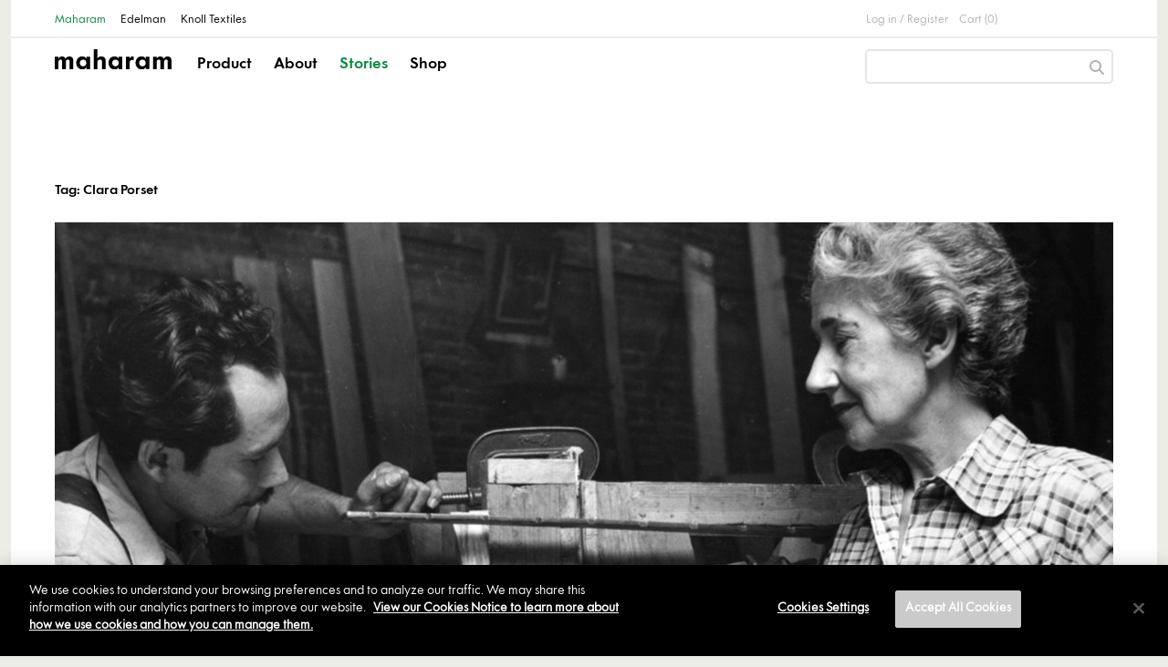

--- FILE ---
content_type: text/html; charset=utf-8
request_url: https://www.maharam.com/stories/tags?tag_id=Clara+Porset
body_size: 46115
content:
<!DOCTYPE html>
<html lang="en">
  <head>
    <title>Maharam | Stories</title>
    <meta charset="utf-8">
<script type="text/javascript">window.NREUM||(NREUM={});NREUM.info={"beacon":"bam.nr-data.net","errorBeacon":"bam.nr-data.net","licenseKey":"NRJS-345038bdfccd57f009f","applicationID":"1009710354","transactionName":"JQ5YQBZYVV5UQBwRRwkTX1EXGE1TVkE=","queueTime":15,"applicationTime":326,"agent":""}</script>
<script type="text/javascript">(window.NREUM||(NREUM={})).init={ajax:{deny_list:["bam.nr-data.net"]},feature_flags:["soft_nav"]};(window.NREUM||(NREUM={})).loader_config={licenseKey:"NRJS-345038bdfccd57f009f",applicationID:"1009710354",browserID:"1103455850"};;/*! For license information please see nr-loader-rum-1.308.0.min.js.LICENSE.txt */
(()=>{var e,t,r={163:(e,t,r)=>{"use strict";r.d(t,{j:()=>E});var n=r(384),i=r(1741);var a=r(2555);r(860).K7.genericEvents;const s="experimental.resources",o="register",c=e=>{if(!e||"string"!=typeof e)return!1;try{document.createDocumentFragment().querySelector(e)}catch{return!1}return!0};var d=r(2614),u=r(944),l=r(8122);const f="[data-nr-mask]",g=e=>(0,l.a)(e,(()=>{const e={feature_flags:[],experimental:{allow_registered_children:!1,resources:!1},mask_selector:"*",block_selector:"[data-nr-block]",mask_input_options:{color:!1,date:!1,"datetime-local":!1,email:!1,month:!1,number:!1,range:!1,search:!1,tel:!1,text:!1,time:!1,url:!1,week:!1,textarea:!1,select:!1,password:!0}};return{ajax:{deny_list:void 0,block_internal:!0,enabled:!0,autoStart:!0},api:{get allow_registered_children(){return e.feature_flags.includes(o)||e.experimental.allow_registered_children},set allow_registered_children(t){e.experimental.allow_registered_children=t},duplicate_registered_data:!1},browser_consent_mode:{enabled:!1},distributed_tracing:{enabled:void 0,exclude_newrelic_header:void 0,cors_use_newrelic_header:void 0,cors_use_tracecontext_headers:void 0,allowed_origins:void 0},get feature_flags(){return e.feature_flags},set feature_flags(t){e.feature_flags=t},generic_events:{enabled:!0,autoStart:!0},harvest:{interval:30},jserrors:{enabled:!0,autoStart:!0},logging:{enabled:!0,autoStart:!0},metrics:{enabled:!0,autoStart:!0},obfuscate:void 0,page_action:{enabled:!0},page_view_event:{enabled:!0,autoStart:!0},page_view_timing:{enabled:!0,autoStart:!0},performance:{capture_marks:!1,capture_measures:!1,capture_detail:!0,resources:{get enabled(){return e.feature_flags.includes(s)||e.experimental.resources},set enabled(t){e.experimental.resources=t},asset_types:[],first_party_domains:[],ignore_newrelic:!0}},privacy:{cookies_enabled:!0},proxy:{assets:void 0,beacon:void 0},session:{expiresMs:d.wk,inactiveMs:d.BB},session_replay:{autoStart:!0,enabled:!1,preload:!1,sampling_rate:10,error_sampling_rate:100,collect_fonts:!1,inline_images:!1,fix_stylesheets:!0,mask_all_inputs:!0,get mask_text_selector(){return e.mask_selector},set mask_text_selector(t){c(t)?e.mask_selector="".concat(t,",").concat(f):""===t||null===t?e.mask_selector=f:(0,u.R)(5,t)},get block_class(){return"nr-block"},get ignore_class(){return"nr-ignore"},get mask_text_class(){return"nr-mask"},get block_selector(){return e.block_selector},set block_selector(t){c(t)?e.block_selector+=",".concat(t):""!==t&&(0,u.R)(6,t)},get mask_input_options(){return e.mask_input_options},set mask_input_options(t){t&&"object"==typeof t?e.mask_input_options={...t,password:!0}:(0,u.R)(7,t)}},session_trace:{enabled:!0,autoStart:!0},soft_navigations:{enabled:!0,autoStart:!0},spa:{enabled:!0,autoStart:!0},ssl:void 0,user_actions:{enabled:!0,elementAttributes:["id","className","tagName","type"]}}})());var p=r(6154),m=r(9324);let h=0;const v={buildEnv:m.F3,distMethod:m.Xs,version:m.xv,originTime:p.WN},b={consented:!1},y={appMetadata:{},get consented(){return this.session?.state?.consent||b.consented},set consented(e){b.consented=e},customTransaction:void 0,denyList:void 0,disabled:!1,harvester:void 0,isolatedBacklog:!1,isRecording:!1,loaderType:void 0,maxBytes:3e4,obfuscator:void 0,onerror:void 0,ptid:void 0,releaseIds:{},session:void 0,timeKeeper:void 0,registeredEntities:[],jsAttributesMetadata:{bytes:0},get harvestCount(){return++h}},_=e=>{const t=(0,l.a)(e,y),r=Object.keys(v).reduce((e,t)=>(e[t]={value:v[t],writable:!1,configurable:!0,enumerable:!0},e),{});return Object.defineProperties(t,r)};var w=r(5701);const x=e=>{const t=e.startsWith("http");e+="/",r.p=t?e:"https://"+e};var R=r(7836),k=r(3241);const A={accountID:void 0,trustKey:void 0,agentID:void 0,licenseKey:void 0,applicationID:void 0,xpid:void 0},S=e=>(0,l.a)(e,A),T=new Set;function E(e,t={},r,s){let{init:o,info:c,loader_config:d,runtime:u={},exposed:l=!0}=t;if(!c){const e=(0,n.pV)();o=e.init,c=e.info,d=e.loader_config}e.init=g(o||{}),e.loader_config=S(d||{}),c.jsAttributes??={},p.bv&&(c.jsAttributes.isWorker=!0),e.info=(0,a.D)(c);const f=e.init,m=[c.beacon,c.errorBeacon];T.has(e.agentIdentifier)||(f.proxy.assets&&(x(f.proxy.assets),m.push(f.proxy.assets)),f.proxy.beacon&&m.push(f.proxy.beacon),e.beacons=[...m],function(e){const t=(0,n.pV)();Object.getOwnPropertyNames(i.W.prototype).forEach(r=>{const n=i.W.prototype[r];if("function"!=typeof n||"constructor"===n)return;let a=t[r];e[r]&&!1!==e.exposed&&"micro-agent"!==e.runtime?.loaderType&&(t[r]=(...t)=>{const n=e[r](...t);return a?a(...t):n})})}(e),(0,n.US)("activatedFeatures",w.B)),u.denyList=[...f.ajax.deny_list||[],...f.ajax.block_internal?m:[]],u.ptid=e.agentIdentifier,u.loaderType=r,e.runtime=_(u),T.has(e.agentIdentifier)||(e.ee=R.ee.get(e.agentIdentifier),e.exposed=l,(0,k.W)({agentIdentifier:e.agentIdentifier,drained:!!w.B?.[e.agentIdentifier],type:"lifecycle",name:"initialize",feature:void 0,data:e.config})),T.add(e.agentIdentifier)}},384:(e,t,r)=>{"use strict";r.d(t,{NT:()=>s,US:()=>u,Zm:()=>o,bQ:()=>d,dV:()=>c,pV:()=>l});var n=r(6154),i=r(1863),a=r(1910);const s={beacon:"bam.nr-data.net",errorBeacon:"bam.nr-data.net"};function o(){return n.gm.NREUM||(n.gm.NREUM={}),void 0===n.gm.newrelic&&(n.gm.newrelic=n.gm.NREUM),n.gm.NREUM}function c(){let e=o();return e.o||(e.o={ST:n.gm.setTimeout,SI:n.gm.setImmediate||n.gm.setInterval,CT:n.gm.clearTimeout,XHR:n.gm.XMLHttpRequest,REQ:n.gm.Request,EV:n.gm.Event,PR:n.gm.Promise,MO:n.gm.MutationObserver,FETCH:n.gm.fetch,WS:n.gm.WebSocket},(0,a.i)(...Object.values(e.o))),e}function d(e,t){let r=o();r.initializedAgents??={},t.initializedAt={ms:(0,i.t)(),date:new Date},r.initializedAgents[e]=t}function u(e,t){o()[e]=t}function l(){return function(){let e=o();const t=e.info||{};e.info={beacon:s.beacon,errorBeacon:s.errorBeacon,...t}}(),function(){let e=o();const t=e.init||{};e.init={...t}}(),c(),function(){let e=o();const t=e.loader_config||{};e.loader_config={...t}}(),o()}},782:(e,t,r)=>{"use strict";r.d(t,{T:()=>n});const n=r(860).K7.pageViewTiming},860:(e,t,r)=>{"use strict";r.d(t,{$J:()=>u,K7:()=>c,P3:()=>d,XX:()=>i,Yy:()=>o,df:()=>a,qY:()=>n,v4:()=>s});const n="events",i="jserrors",a="browser/blobs",s="rum",o="browser/logs",c={ajax:"ajax",genericEvents:"generic_events",jserrors:i,logging:"logging",metrics:"metrics",pageAction:"page_action",pageViewEvent:"page_view_event",pageViewTiming:"page_view_timing",sessionReplay:"session_replay",sessionTrace:"session_trace",softNav:"soft_navigations",spa:"spa"},d={[c.pageViewEvent]:1,[c.pageViewTiming]:2,[c.metrics]:3,[c.jserrors]:4,[c.spa]:5,[c.ajax]:6,[c.sessionTrace]:7,[c.softNav]:8,[c.sessionReplay]:9,[c.logging]:10,[c.genericEvents]:11},u={[c.pageViewEvent]:s,[c.pageViewTiming]:n,[c.ajax]:n,[c.spa]:n,[c.softNav]:n,[c.metrics]:i,[c.jserrors]:i,[c.sessionTrace]:a,[c.sessionReplay]:a,[c.logging]:o,[c.genericEvents]:"ins"}},944:(e,t,r)=>{"use strict";r.d(t,{R:()=>i});var n=r(3241);function i(e,t){"function"==typeof console.debug&&(console.debug("New Relic Warning: https://github.com/newrelic/newrelic-browser-agent/blob/main/docs/warning-codes.md#".concat(e),t),(0,n.W)({agentIdentifier:null,drained:null,type:"data",name:"warn",feature:"warn",data:{code:e,secondary:t}}))}},1687:(e,t,r)=>{"use strict";r.d(t,{Ak:()=>d,Ze:()=>f,x3:()=>u});var n=r(3241),i=r(7836),a=r(3606),s=r(860),o=r(2646);const c={};function d(e,t){const r={staged:!1,priority:s.P3[t]||0};l(e),c[e].get(t)||c[e].set(t,r)}function u(e,t){e&&c[e]&&(c[e].get(t)&&c[e].delete(t),p(e,t,!1),c[e].size&&g(e))}function l(e){if(!e)throw new Error("agentIdentifier required");c[e]||(c[e]=new Map)}function f(e="",t="feature",r=!1){if(l(e),!e||!c[e].get(t)||r)return p(e,t);c[e].get(t).staged=!0,g(e)}function g(e){const t=Array.from(c[e]);t.every(([e,t])=>t.staged)&&(t.sort((e,t)=>e[1].priority-t[1].priority),t.forEach(([t])=>{c[e].delete(t),p(e,t)}))}function p(e,t,r=!0){const s=e?i.ee.get(e):i.ee,c=a.i.handlers;if(!s.aborted&&s.backlog&&c){if((0,n.W)({agentIdentifier:e,type:"lifecycle",name:"drain",feature:t}),r){const e=s.backlog[t],r=c[t];if(r){for(let t=0;e&&t<e.length;++t)m(e[t],r);Object.entries(r).forEach(([e,t])=>{Object.values(t||{}).forEach(t=>{t[0]?.on&&t[0]?.context()instanceof o.y&&t[0].on(e,t[1])})})}}s.isolatedBacklog||delete c[t],s.backlog[t]=null,s.emit("drain-"+t,[])}}function m(e,t){var r=e[1];Object.values(t[r]||{}).forEach(t=>{var r=e[0];if(t[0]===r){var n=t[1],i=e[3],a=e[2];n.apply(i,a)}})}},1738:(e,t,r)=>{"use strict";r.d(t,{U:()=>g,Y:()=>f});var n=r(3241),i=r(9908),a=r(1863),s=r(944),o=r(5701),c=r(3969),d=r(8362),u=r(860),l=r(4261);function f(e,t,r,a){const f=a||r;!f||f[e]&&f[e]!==d.d.prototype[e]||(f[e]=function(){(0,i.p)(c.xV,["API/"+e+"/called"],void 0,u.K7.metrics,r.ee),(0,n.W)({agentIdentifier:r.agentIdentifier,drained:!!o.B?.[r.agentIdentifier],type:"data",name:"api",feature:l.Pl+e,data:{}});try{return t.apply(this,arguments)}catch(e){(0,s.R)(23,e)}})}function g(e,t,r,n,s){const o=e.info;null===r?delete o.jsAttributes[t]:o.jsAttributes[t]=r,(s||null===r)&&(0,i.p)(l.Pl+n,[(0,a.t)(),t,r],void 0,"session",e.ee)}},1741:(e,t,r)=>{"use strict";r.d(t,{W:()=>a});var n=r(944),i=r(4261);class a{#e(e,...t){if(this[e]!==a.prototype[e])return this[e](...t);(0,n.R)(35,e)}addPageAction(e,t){return this.#e(i.hG,e,t)}register(e){return this.#e(i.eY,e)}recordCustomEvent(e,t){return this.#e(i.fF,e,t)}setPageViewName(e,t){return this.#e(i.Fw,e,t)}setCustomAttribute(e,t,r){return this.#e(i.cD,e,t,r)}noticeError(e,t){return this.#e(i.o5,e,t)}setUserId(e,t=!1){return this.#e(i.Dl,e,t)}setApplicationVersion(e){return this.#e(i.nb,e)}setErrorHandler(e){return this.#e(i.bt,e)}addRelease(e,t){return this.#e(i.k6,e,t)}log(e,t){return this.#e(i.$9,e,t)}start(){return this.#e(i.d3)}finished(e){return this.#e(i.BL,e)}recordReplay(){return this.#e(i.CH)}pauseReplay(){return this.#e(i.Tb)}addToTrace(e){return this.#e(i.U2,e)}setCurrentRouteName(e){return this.#e(i.PA,e)}interaction(e){return this.#e(i.dT,e)}wrapLogger(e,t,r){return this.#e(i.Wb,e,t,r)}measure(e,t){return this.#e(i.V1,e,t)}consent(e){return this.#e(i.Pv,e)}}},1863:(e,t,r)=>{"use strict";function n(){return Math.floor(performance.now())}r.d(t,{t:()=>n})},1910:(e,t,r)=>{"use strict";r.d(t,{i:()=>a});var n=r(944);const i=new Map;function a(...e){return e.every(e=>{if(i.has(e))return i.get(e);const t="function"==typeof e?e.toString():"",r=t.includes("[native code]"),a=t.includes("nrWrapper");return r||a||(0,n.R)(64,e?.name||t),i.set(e,r),r})}},2555:(e,t,r)=>{"use strict";r.d(t,{D:()=>o,f:()=>s});var n=r(384),i=r(8122);const a={beacon:n.NT.beacon,errorBeacon:n.NT.errorBeacon,licenseKey:void 0,applicationID:void 0,sa:void 0,queueTime:void 0,applicationTime:void 0,ttGuid:void 0,user:void 0,account:void 0,product:void 0,extra:void 0,jsAttributes:{},userAttributes:void 0,atts:void 0,transactionName:void 0,tNamePlain:void 0};function s(e){try{return!!e.licenseKey&&!!e.errorBeacon&&!!e.applicationID}catch(e){return!1}}const o=e=>(0,i.a)(e,a)},2614:(e,t,r)=>{"use strict";r.d(t,{BB:()=>s,H3:()=>n,g:()=>d,iL:()=>c,tS:()=>o,uh:()=>i,wk:()=>a});const n="NRBA",i="SESSION",a=144e5,s=18e5,o={STARTED:"session-started",PAUSE:"session-pause",RESET:"session-reset",RESUME:"session-resume",UPDATE:"session-update"},c={SAME_TAB:"same-tab",CROSS_TAB:"cross-tab"},d={OFF:0,FULL:1,ERROR:2}},2646:(e,t,r)=>{"use strict";r.d(t,{y:()=>n});class n{constructor(e){this.contextId=e}}},2843:(e,t,r)=>{"use strict";r.d(t,{G:()=>a,u:()=>i});var n=r(3878);function i(e,t=!1,r,i){(0,n.DD)("visibilitychange",function(){if(t)return void("hidden"===document.visibilityState&&e());e(document.visibilityState)},r,i)}function a(e,t,r){(0,n.sp)("pagehide",e,t,r)}},3241:(e,t,r)=>{"use strict";r.d(t,{W:()=>a});var n=r(6154);const i="newrelic";function a(e={}){try{n.gm.dispatchEvent(new CustomEvent(i,{detail:e}))}catch(e){}}},3606:(e,t,r)=>{"use strict";r.d(t,{i:()=>a});var n=r(9908);a.on=s;var i=a.handlers={};function a(e,t,r,a){s(a||n.d,i,e,t,r)}function s(e,t,r,i,a){a||(a="feature"),e||(e=n.d);var s=t[a]=t[a]||{};(s[r]=s[r]||[]).push([e,i])}},3878:(e,t,r)=>{"use strict";function n(e,t){return{capture:e,passive:!1,signal:t}}function i(e,t,r=!1,i){window.addEventListener(e,t,n(r,i))}function a(e,t,r=!1,i){document.addEventListener(e,t,n(r,i))}r.d(t,{DD:()=>a,jT:()=>n,sp:()=>i})},3969:(e,t,r)=>{"use strict";r.d(t,{TZ:()=>n,XG:()=>o,rs:()=>i,xV:()=>s,z_:()=>a});const n=r(860).K7.metrics,i="sm",a="cm",s="storeSupportabilityMetrics",o="storeEventMetrics"},4234:(e,t,r)=>{"use strict";r.d(t,{W:()=>a});var n=r(7836),i=r(1687);class a{constructor(e,t){this.agentIdentifier=e,this.ee=n.ee.get(e),this.featureName=t,this.blocked=!1}deregisterDrain(){(0,i.x3)(this.agentIdentifier,this.featureName)}}},4261:(e,t,r)=>{"use strict";r.d(t,{$9:()=>d,BL:()=>o,CH:()=>g,Dl:()=>_,Fw:()=>y,PA:()=>h,Pl:()=>n,Pv:()=>k,Tb:()=>l,U2:()=>a,V1:()=>R,Wb:()=>x,bt:()=>b,cD:()=>v,d3:()=>w,dT:()=>c,eY:()=>p,fF:()=>f,hG:()=>i,k6:()=>s,nb:()=>m,o5:()=>u});const n="api-",i="addPageAction",a="addToTrace",s="addRelease",o="finished",c="interaction",d="log",u="noticeError",l="pauseReplay",f="recordCustomEvent",g="recordReplay",p="register",m="setApplicationVersion",h="setCurrentRouteName",v="setCustomAttribute",b="setErrorHandler",y="setPageViewName",_="setUserId",w="start",x="wrapLogger",R="measure",k="consent"},5289:(e,t,r)=>{"use strict";r.d(t,{GG:()=>s,Qr:()=>c,sB:()=>o});var n=r(3878),i=r(6389);function a(){return"undefined"==typeof document||"complete"===document.readyState}function s(e,t){if(a())return e();const r=(0,i.J)(e),s=setInterval(()=>{a()&&(clearInterval(s),r())},500);(0,n.sp)("load",r,t)}function o(e){if(a())return e();(0,n.DD)("DOMContentLoaded",e)}function c(e){if(a())return e();(0,n.sp)("popstate",e)}},5607:(e,t,r)=>{"use strict";r.d(t,{W:()=>n});const n=(0,r(9566).bz)()},5701:(e,t,r)=>{"use strict";r.d(t,{B:()=>a,t:()=>s});var n=r(3241);const i=new Set,a={};function s(e,t){const r=t.agentIdentifier;a[r]??={},e&&"object"==typeof e&&(i.has(r)||(t.ee.emit("rumresp",[e]),a[r]=e,i.add(r),(0,n.W)({agentIdentifier:r,loaded:!0,drained:!0,type:"lifecycle",name:"load",feature:void 0,data:e})))}},6154:(e,t,r)=>{"use strict";r.d(t,{OF:()=>c,RI:()=>i,WN:()=>u,bv:()=>a,eN:()=>l,gm:()=>s,mw:()=>o,sb:()=>d});var n=r(1863);const i="undefined"!=typeof window&&!!window.document,a="undefined"!=typeof WorkerGlobalScope&&("undefined"!=typeof self&&self instanceof WorkerGlobalScope&&self.navigator instanceof WorkerNavigator||"undefined"!=typeof globalThis&&globalThis instanceof WorkerGlobalScope&&globalThis.navigator instanceof WorkerNavigator),s=i?window:"undefined"!=typeof WorkerGlobalScope&&("undefined"!=typeof self&&self instanceof WorkerGlobalScope&&self||"undefined"!=typeof globalThis&&globalThis instanceof WorkerGlobalScope&&globalThis),o=Boolean("hidden"===s?.document?.visibilityState),c=/iPad|iPhone|iPod/.test(s.navigator?.userAgent),d=c&&"undefined"==typeof SharedWorker,u=((()=>{const e=s.navigator?.userAgent?.match(/Firefox[/\s](\d+\.\d+)/);Array.isArray(e)&&e.length>=2&&e[1]})(),Date.now()-(0,n.t)()),l=()=>"undefined"!=typeof PerformanceNavigationTiming&&s?.performance?.getEntriesByType("navigation")?.[0]?.responseStart},6389:(e,t,r)=>{"use strict";function n(e,t=500,r={}){const n=r?.leading||!1;let i;return(...r)=>{n&&void 0===i&&(e.apply(this,r),i=setTimeout(()=>{i=clearTimeout(i)},t)),n||(clearTimeout(i),i=setTimeout(()=>{e.apply(this,r)},t))}}function i(e){let t=!1;return(...r)=>{t||(t=!0,e.apply(this,r))}}r.d(t,{J:()=>i,s:()=>n})},6630:(e,t,r)=>{"use strict";r.d(t,{T:()=>n});const n=r(860).K7.pageViewEvent},7699:(e,t,r)=>{"use strict";r.d(t,{It:()=>a,KC:()=>o,No:()=>i,qh:()=>s});var n=r(860);const i=16e3,a=1e6,s="SESSION_ERROR",o={[n.K7.logging]:!0,[n.K7.genericEvents]:!1,[n.K7.jserrors]:!1,[n.K7.ajax]:!1}},7836:(e,t,r)=>{"use strict";r.d(t,{P:()=>o,ee:()=>c});var n=r(384),i=r(8990),a=r(2646),s=r(5607);const o="nr@context:".concat(s.W),c=function e(t,r){var n={},s={},u={},l=!1;try{l=16===r.length&&d.initializedAgents?.[r]?.runtime.isolatedBacklog}catch(e){}var f={on:p,addEventListener:p,removeEventListener:function(e,t){var r=n[e];if(!r)return;for(var i=0;i<r.length;i++)r[i]===t&&r.splice(i,1)},emit:function(e,r,n,i,a){!1!==a&&(a=!0);if(c.aborted&&!i)return;t&&a&&t.emit(e,r,n);var o=g(n);m(e).forEach(e=>{e.apply(o,r)});var d=v()[s[e]];d&&d.push([f,e,r,o]);return o},get:h,listeners:m,context:g,buffer:function(e,t){const r=v();if(t=t||"feature",f.aborted)return;Object.entries(e||{}).forEach(([e,n])=>{s[n]=t,t in r||(r[t]=[])})},abort:function(){f._aborted=!0,Object.keys(f.backlog).forEach(e=>{delete f.backlog[e]})},isBuffering:function(e){return!!v()[s[e]]},debugId:r,backlog:l?{}:t&&"object"==typeof t.backlog?t.backlog:{},isolatedBacklog:l};return Object.defineProperty(f,"aborted",{get:()=>{let e=f._aborted||!1;return e||(t&&(e=t.aborted),e)}}),f;function g(e){return e&&e instanceof a.y?e:e?(0,i.I)(e,o,()=>new a.y(o)):new a.y(o)}function p(e,t){n[e]=m(e).concat(t)}function m(e){return n[e]||[]}function h(t){return u[t]=u[t]||e(f,t)}function v(){return f.backlog}}(void 0,"globalEE"),d=(0,n.Zm)();d.ee||(d.ee=c)},8122:(e,t,r)=>{"use strict";r.d(t,{a:()=>i});var n=r(944);function i(e,t){try{if(!e||"object"!=typeof e)return(0,n.R)(3);if(!t||"object"!=typeof t)return(0,n.R)(4);const r=Object.create(Object.getPrototypeOf(t),Object.getOwnPropertyDescriptors(t)),a=0===Object.keys(r).length?e:r;for(let s in a)if(void 0!==e[s])try{if(null===e[s]){r[s]=null;continue}Array.isArray(e[s])&&Array.isArray(t[s])?r[s]=Array.from(new Set([...e[s],...t[s]])):"object"==typeof e[s]&&"object"==typeof t[s]?r[s]=i(e[s],t[s]):r[s]=e[s]}catch(e){r[s]||(0,n.R)(1,e)}return r}catch(e){(0,n.R)(2,e)}}},8362:(e,t,r)=>{"use strict";r.d(t,{d:()=>a});var n=r(9566),i=r(1741);class a extends i.W{agentIdentifier=(0,n.LA)(16)}},8374:(e,t,r)=>{r.nc=(()=>{try{return document?.currentScript?.nonce}catch(e){}return""})()},8990:(e,t,r)=>{"use strict";r.d(t,{I:()=>i});var n=Object.prototype.hasOwnProperty;function i(e,t,r){if(n.call(e,t))return e[t];var i=r();if(Object.defineProperty&&Object.keys)try{return Object.defineProperty(e,t,{value:i,writable:!0,enumerable:!1}),i}catch(e){}return e[t]=i,i}},9324:(e,t,r)=>{"use strict";r.d(t,{F3:()=>i,Xs:()=>a,xv:()=>n});const n="1.308.0",i="PROD",a="CDN"},9566:(e,t,r)=>{"use strict";r.d(t,{LA:()=>o,bz:()=>s});var n=r(6154);const i="xxxxxxxx-xxxx-4xxx-yxxx-xxxxxxxxxxxx";function a(e,t){return e?15&e[t]:16*Math.random()|0}function s(){const e=n.gm?.crypto||n.gm?.msCrypto;let t,r=0;return e&&e.getRandomValues&&(t=e.getRandomValues(new Uint8Array(30))),i.split("").map(e=>"x"===e?a(t,r++).toString(16):"y"===e?(3&a()|8).toString(16):e).join("")}function o(e){const t=n.gm?.crypto||n.gm?.msCrypto;let r,i=0;t&&t.getRandomValues&&(r=t.getRandomValues(new Uint8Array(e)));const s=[];for(var o=0;o<e;o++)s.push(a(r,i++).toString(16));return s.join("")}},9908:(e,t,r)=>{"use strict";r.d(t,{d:()=>n,p:()=>i});var n=r(7836).ee.get("handle");function i(e,t,r,i,a){a?(a.buffer([e],i),a.emit(e,t,r)):(n.buffer([e],i),n.emit(e,t,r))}}},n={};function i(e){var t=n[e];if(void 0!==t)return t.exports;var a=n[e]={exports:{}};return r[e](a,a.exports,i),a.exports}i.m=r,i.d=(e,t)=>{for(var r in t)i.o(t,r)&&!i.o(e,r)&&Object.defineProperty(e,r,{enumerable:!0,get:t[r]})},i.f={},i.e=e=>Promise.all(Object.keys(i.f).reduce((t,r)=>(i.f[r](e,t),t),[])),i.u=e=>"nr-rum-1.308.0.min.js",i.o=(e,t)=>Object.prototype.hasOwnProperty.call(e,t),e={},t="NRBA-1.308.0.PROD:",i.l=(r,n,a,s)=>{if(e[r])e[r].push(n);else{var o,c;if(void 0!==a)for(var d=document.getElementsByTagName("script"),u=0;u<d.length;u++){var l=d[u];if(l.getAttribute("src")==r||l.getAttribute("data-webpack")==t+a){o=l;break}}if(!o){c=!0;var f={296:"sha512-+MIMDsOcckGXa1EdWHqFNv7P+JUkd5kQwCBr3KE6uCvnsBNUrdSt4a/3/L4j4TxtnaMNjHpza2/erNQbpacJQA=="};(o=document.createElement("script")).charset="utf-8",i.nc&&o.setAttribute("nonce",i.nc),o.setAttribute("data-webpack",t+a),o.src=r,0!==o.src.indexOf(window.location.origin+"/")&&(o.crossOrigin="anonymous"),f[s]&&(o.integrity=f[s])}e[r]=[n];var g=(t,n)=>{o.onerror=o.onload=null,clearTimeout(p);var i=e[r];if(delete e[r],o.parentNode&&o.parentNode.removeChild(o),i&&i.forEach(e=>e(n)),t)return t(n)},p=setTimeout(g.bind(null,void 0,{type:"timeout",target:o}),12e4);o.onerror=g.bind(null,o.onerror),o.onload=g.bind(null,o.onload),c&&document.head.appendChild(o)}},i.r=e=>{"undefined"!=typeof Symbol&&Symbol.toStringTag&&Object.defineProperty(e,Symbol.toStringTag,{value:"Module"}),Object.defineProperty(e,"__esModule",{value:!0})},i.p="https://js-agent.newrelic.com/",(()=>{var e={374:0,840:0};i.f.j=(t,r)=>{var n=i.o(e,t)?e[t]:void 0;if(0!==n)if(n)r.push(n[2]);else{var a=new Promise((r,i)=>n=e[t]=[r,i]);r.push(n[2]=a);var s=i.p+i.u(t),o=new Error;i.l(s,r=>{if(i.o(e,t)&&(0!==(n=e[t])&&(e[t]=void 0),n)){var a=r&&("load"===r.type?"missing":r.type),s=r&&r.target&&r.target.src;o.message="Loading chunk "+t+" failed: ("+a+": "+s+")",o.name="ChunkLoadError",o.type=a,o.request=s,n[1](o)}},"chunk-"+t,t)}};var t=(t,r)=>{var n,a,[s,o,c]=r,d=0;if(s.some(t=>0!==e[t])){for(n in o)i.o(o,n)&&(i.m[n]=o[n]);if(c)c(i)}for(t&&t(r);d<s.length;d++)a=s[d],i.o(e,a)&&e[a]&&e[a][0](),e[a]=0},r=self["webpackChunk:NRBA-1.308.0.PROD"]=self["webpackChunk:NRBA-1.308.0.PROD"]||[];r.forEach(t.bind(null,0)),r.push=t.bind(null,r.push.bind(r))})(),(()=>{"use strict";i(8374);var e=i(8362),t=i(860);const r=Object.values(t.K7);var n=i(163);var a=i(9908),s=i(1863),o=i(4261),c=i(1738);var d=i(1687),u=i(4234),l=i(5289),f=i(6154),g=i(944),p=i(384);const m=e=>f.RI&&!0===e?.privacy.cookies_enabled;function h(e){return!!(0,p.dV)().o.MO&&m(e)&&!0===e?.session_trace.enabled}var v=i(6389),b=i(7699);class y extends u.W{constructor(e,t){super(e.agentIdentifier,t),this.agentRef=e,this.abortHandler=void 0,this.featAggregate=void 0,this.loadedSuccessfully=void 0,this.onAggregateImported=new Promise(e=>{this.loadedSuccessfully=e}),this.deferred=Promise.resolve(),!1===e.init[this.featureName].autoStart?this.deferred=new Promise((t,r)=>{this.ee.on("manual-start-all",(0,v.J)(()=>{(0,d.Ak)(e.agentIdentifier,this.featureName),t()}))}):(0,d.Ak)(e.agentIdentifier,t)}importAggregator(e,t,r={}){if(this.featAggregate)return;const n=async()=>{let n;await this.deferred;try{if(m(e.init)){const{setupAgentSession:t}=await i.e(296).then(i.bind(i,3305));n=t(e)}}catch(e){(0,g.R)(20,e),this.ee.emit("internal-error",[e]),(0,a.p)(b.qh,[e],void 0,this.featureName,this.ee)}try{if(!this.#t(this.featureName,n,e.init))return(0,d.Ze)(this.agentIdentifier,this.featureName),void this.loadedSuccessfully(!1);const{Aggregate:i}=await t();this.featAggregate=new i(e,r),e.runtime.harvester.initializedAggregates.push(this.featAggregate),this.loadedSuccessfully(!0)}catch(e){(0,g.R)(34,e),this.abortHandler?.(),(0,d.Ze)(this.agentIdentifier,this.featureName,!0),this.loadedSuccessfully(!1),this.ee&&this.ee.abort()}};f.RI?(0,l.GG)(()=>n(),!0):n()}#t(e,r,n){if(this.blocked)return!1;switch(e){case t.K7.sessionReplay:return h(n)&&!!r;case t.K7.sessionTrace:return!!r;default:return!0}}}var _=i(6630),w=i(2614),x=i(3241);class R extends y{static featureName=_.T;constructor(e){var t;super(e,_.T),this.setupInspectionEvents(e.agentIdentifier),t=e,(0,c.Y)(o.Fw,function(e,r){"string"==typeof e&&("/"!==e.charAt(0)&&(e="/"+e),t.runtime.customTransaction=(r||"http://custom.transaction")+e,(0,a.p)(o.Pl+o.Fw,[(0,s.t)()],void 0,void 0,t.ee))},t),this.importAggregator(e,()=>i.e(296).then(i.bind(i,3943)))}setupInspectionEvents(e){const t=(t,r)=>{t&&(0,x.W)({agentIdentifier:e,timeStamp:t.timeStamp,loaded:"complete"===t.target.readyState,type:"window",name:r,data:t.target.location+""})};(0,l.sB)(e=>{t(e,"DOMContentLoaded")}),(0,l.GG)(e=>{t(e,"load")}),(0,l.Qr)(e=>{t(e,"navigate")}),this.ee.on(w.tS.UPDATE,(t,r)=>{(0,x.W)({agentIdentifier:e,type:"lifecycle",name:"session",data:r})})}}class k extends e.d{constructor(e){var t;(super(),f.gm)?(this.features={},(0,p.bQ)(this.agentIdentifier,this),this.desiredFeatures=new Set(e.features||[]),this.desiredFeatures.add(R),(0,n.j)(this,e,e.loaderType||"agent"),t=this,(0,c.Y)(o.cD,function(e,r,n=!1){if("string"==typeof e){if(["string","number","boolean"].includes(typeof r)||null===r)return(0,c.U)(t,e,r,o.cD,n);(0,g.R)(40,typeof r)}else(0,g.R)(39,typeof e)},t),function(e){(0,c.Y)(o.Dl,function(t,r=!1){if("string"!=typeof t&&null!==t)return void(0,g.R)(41,typeof t);const n=e.info.jsAttributes["enduser.id"];r&&null!=n&&n!==t?(0,a.p)(o.Pl+"setUserIdAndResetSession",[t],void 0,"session",e.ee):(0,c.U)(e,"enduser.id",t,o.Dl,!0)},e)}(this),function(e){(0,c.Y)(o.nb,function(t){if("string"==typeof t||null===t)return(0,c.U)(e,"application.version",t,o.nb,!1);(0,g.R)(42,typeof t)},e)}(this),function(e){(0,c.Y)(o.d3,function(){e.ee.emit("manual-start-all")},e)}(this),function(e){(0,c.Y)(o.Pv,function(t=!0){if("boolean"==typeof t){if((0,a.p)(o.Pl+o.Pv,[t],void 0,"session",e.ee),e.runtime.consented=t,t){const t=e.features.page_view_event;t.onAggregateImported.then(e=>{const r=t.featAggregate;e&&!r.sentRum&&r.sendRum()})}}else(0,g.R)(65,typeof t)},e)}(this),this.run()):(0,g.R)(21)}get config(){return{info:this.info,init:this.init,loader_config:this.loader_config,runtime:this.runtime}}get api(){return this}run(){try{const e=function(e){const t={};return r.forEach(r=>{t[r]=!!e[r]?.enabled}),t}(this.init),n=[...this.desiredFeatures];n.sort((e,r)=>t.P3[e.featureName]-t.P3[r.featureName]),n.forEach(r=>{if(!e[r.featureName]&&r.featureName!==t.K7.pageViewEvent)return;if(r.featureName===t.K7.spa)return void(0,g.R)(67);const n=function(e){switch(e){case t.K7.ajax:return[t.K7.jserrors];case t.K7.sessionTrace:return[t.K7.ajax,t.K7.pageViewEvent];case t.K7.sessionReplay:return[t.K7.sessionTrace];case t.K7.pageViewTiming:return[t.K7.pageViewEvent];default:return[]}}(r.featureName).filter(e=>!(e in this.features));n.length>0&&(0,g.R)(36,{targetFeature:r.featureName,missingDependencies:n}),this.features[r.featureName]=new r(this)})}catch(e){(0,g.R)(22,e);for(const e in this.features)this.features[e].abortHandler?.();const t=(0,p.Zm)();delete t.initializedAgents[this.agentIdentifier]?.features,delete this.sharedAggregator;return t.ee.get(this.agentIdentifier).abort(),!1}}}var A=i(2843),S=i(782);class T extends y{static featureName=S.T;constructor(e){super(e,S.T),f.RI&&((0,A.u)(()=>(0,a.p)("docHidden",[(0,s.t)()],void 0,S.T,this.ee),!0),(0,A.G)(()=>(0,a.p)("winPagehide",[(0,s.t)()],void 0,S.T,this.ee)),this.importAggregator(e,()=>i.e(296).then(i.bind(i,2117))))}}var E=i(3969);class I extends y{static featureName=E.TZ;constructor(e){super(e,E.TZ),f.RI&&document.addEventListener("securitypolicyviolation",e=>{(0,a.p)(E.xV,["Generic/CSPViolation/Detected"],void 0,this.featureName,this.ee)}),this.importAggregator(e,()=>i.e(296).then(i.bind(i,9623)))}}new k({features:[R,T,I],loaderType:"lite"})})()})();</script>
    <meta name="copyright" content="Copyright 2026, Maharam" />
    <meta name="description" content="Maharam Stories offers original editorial content from a broad cross-section of cultural observers including Alice Rawsthorn, Libby Sellers, Grace Banks, Adam Štěch, and Harmen Liemburg." />
    <meta name="keywords" content="Maharam, Knoll Textiles, Edelman, Textiles, Fabrics, Wallcoverings, Privacy Curtains, Window Coverings, Drapery, Draperies, Digital Projects, Maharam Digital Projects, Panel, Wall Systems, Upholstery, Commercial, Contract, Residential, Interiors, Healthcare, Hospitality, Corporate, Collaboration, Twentieth Century, Agenda, Leather, Leather Tiles, Hides" />
    <meta name="viewport" content="width=device-width, initial-scale=1, shrink-to-fit=no">
    <meta name="robots" content="follow,index" />
    <meta name="revisit-after" content="3 days" />
    <meta name="msapplication-config" content="none"/>
    <link rel="icon" type="image/x-icon" href="/assets/favicon-f4f91d83b92be42dcd21f5946f92e54c048fba408c22f621e58c1ac167f40f61.ico" />
    <link rel="apple-touch-icon" href="/apple-touch-icon.png">
    <link rel="icon" sizes="192x192" href="/touch-icon-192x192.png">
    <script src="/assets/public-8880a1d2426ac3a22162ce554b44442c8cabd2a6e750921d3c3cbeab2cb8af1b.js"></script>
    <link rel="stylesheet" href="/assets/main-9ccaede6f2fe5ad2ab179125384cfd62ff5d717ee8b26144903caa3d5fd3b9c0.css" media="all" />
    <meta name="csrf-param" content="authenticity_token" />
<meta name="csrf-token" content="jHK6kd4EpxSggbEo2YGVn84kPZ76pKVt0Fo2jmoa2sePLLeUtZ2AltaJ4HdOliP5xEMppSNbddv6-Olh4oVO7A" />
      <script type="text/javascript">
  // Google Analytics
  (function(i,s,o,g,r,a,m){i['GoogleAnalyticsObject']=r;i[r]=i[r]||function(){
  (i[r].q=i[r].q||[]).push(arguments)},i[r].l=1*new Date();a=s.createElement(o),
  m=s.getElementsByTagName(o)[0];a.async=1;a.src=g;m.parentNode.insertBefore(a,m)
})(window,document,'script','https://www.google-analytics.com/analytics.js','ga');

  ga('create', 'UA-12795695-1', 'auto');
  ga('send', 'pageview');

  try {
    
  } catch (error) {
    // ensure failed events don't break checkout process
    console.error(error);
  }
</script>

    
  </head>
  <body id="" class="maharam ">
    
    <header class="core-site-header">
  <div class="hidden-md-down large-nav">
    <div class="container top-nav">
      <ul class="nav brands">
  <li class="nav-item">
    <a id="switch-to-maharam" class="active" href="/">Maharam</a>
  </li>
  <li class="nav-item">
    <a id="switch-to-edelman" class="" href="/edelman">Edelman</a>
  </li>
  <li class="nav-item">
    <a id="switch-to-knoll-textiles" class="" href="/knoll-textiles">Knoll Textiles</a>
  </li>
</ul>

      <ul class="nav">
  <span class="account-container">
      <li class="nav-item">
        <a class="nav-link" href="/login">Log in / Register</a>
      </li>
      <li class="nav-item" id="cart-counter">
        <a class="nav-link" href="/store/cart">Cart (0)</a>
      </li>
  </span>
</ul>

    </div>
    <div class="container main-nav">
  <div class="row">
    <div class="col-9">
      <div class="row">
        <div class="logo-container maharam">
          <a class="logo" href="https://www.maharam.com/"><img src="/assets/header/maharam_logo-ce1e4770f76f0441d3e9043d5efbb704533e7ef7bdc9766a112612a25ee91b0c.svg" /></a>
        </div>
        <div class="primary-nav-wrapper">
          <nav id="primaryNav" aria-label="Main">
            <ul>
              <li>
                <span>
                  <a class="" href="/maharam/products">Product</a>
                  <a href="#" class='keyboard-aria' role="button" aria-label="Toggle Product Subnavigation"></a>
                </span>
                <ul class="fallback" aria-expanded="false">
                    <li>
                      <a href="/maharam/products/upholstery/search">Upholstery</a>
                    </li>
                    <li>
                      <a href="/maharam/products/leather/search">Leather</a>
                    </li>
                    <li>
                      <a href="/maharam/products/wallcovering/search">Wallcovering</a>
                    </li>
                    <li>
                      <a href="/maharam/products/panel/search">Panel</a>
                    </li>
                    <li>
                      <a href="/maharam/products/privacy-curtain/search">Privacy Curtain</a>
                    </li>
                    <li>
                      <a href="/maharam/products/window-covering/search">Window Covering</a>
                    </li>
                    <li>
                      <a href="/maharam/products/rugs/search">Rugs</a>
                    </li>
                    <li>
                      <a href="/maharam/products/maharam-digital-projects/search">Maharam Digital Projects</a>
                    </li>
                </ul>
              </li>
              <li>
                <span>
                    <a class="" href="/maharam/overview">About</a>
                  <a href="#" class='keyboard-aria' role="button" aria-label="Toggle Company Subnavigation"></a>
                </span>
                <ul class="fallback" aria-expanded="false">
                  <li>
                      <a class="" href="/maharam/overview">Overview</a>
                  </li>
                  <li>
                    <a class="" href="/maharam/collaborators">Collaborators</a>
                  </li>
                    <li>
                      <a class="" href="/company/partners">Industry Partners</a>
                    </li>
                    <li>
                      <a class="" href="/maharam/retail-partners">Retail Partners</a>
                    </li>
                    <li>
                      <a class="" href="/company/educational_resources">Educational Resources</a>
                    </li>
                  <li>
                    <a class="" href="/company/environmental_position">Environmental Position</a>
                  </li>
                    <li>
                      <a class="" href="/press_releases">News</a>
                    </li>
                </ul>
              </li>
                <li>
                  <a class="active" href="/stories">Stories</a>
                </li>
                <li>
                  <a class="" href="/maharam/shop">Shop</a>
                </li>
            </ul>
          </nav>
        </div>
      </div>
    </div>
    <div class="col-3">
      <div class="search-global">
        <form accept-charset="UTF-8" action="/maharam/search" autocomplete="off" method="get">
          <input type="text" name="query" id="query" class="auto-search-large" data-href="/maharam/global" />
          <input type="submit" value="&gt;" data-disable-with="&gt;" />
          <div class="autocomplete-arrow" style="display: none;"></div>
          <ul class="autocomplete-options-large" data-arrow="true" style="display: none;"></ul>
        </form>
      </div>
    </div>
  </div>
</div>

  </div>
  <div class="hidden-lg-up small-nav">
  <div class="container top-nav">
    <ul class="nav brands">
  <li class="nav-item">
    <a id="switch-to-maharam" class="active" href="/">Maharam</a>
  </li>
  <li class="nav-item">
    <a id="switch-to-edelman" class="" href="/edelman">Edelman</a>
  </li>
  <li class="nav-item">
    <a id="switch-to-knoll-textiles" class="" href="/knoll-textiles">Knoll Textiles</a>
  </li>
</ul>

  </div>
  <div class="container main-nav">
    <nav class="navbar navbar-toggleable-md navbar-light">
      <a href="https://www.maharam.com/">
        <div class="logo-container maharam">
          <img class="logo" src="/assets/header/maharam_logo-ce1e4770f76f0441d3e9043d5efbb704533e7ef7bdc9766a112612a25ee91b0c.svg" />
        </div>
      </a>
      <div class="navbar-toggler-right">
        <button aria-controls="navbar-search"
                  aria-expanded="false"
                  aria-label="Toggle navigation"
                  class="navbar-toggler navbar-toggler-search collapsed"
                  data-target="#navbar-search" data-toggle="collapse" type="button">
          <div class="navbar-image-container">
            <img src="/assets/header/search-dc441e607d14e8c206dcf8183eec1f06d37d9e36cc379730fca097c6cc3d256b.svg" />
          </div>
        </button>
        <button aria-controls="navbar-menu"
                  aria-expanded="false"
                  aria-label="Toggle navigation"
                  class="navbar-toggler navbar-toggler-menu collapsed"
                  data-target="#navbar-menu" data-toggle="collapse" type="button">
          <div class="navbar-image-container">
            <img src="/assets/header/menu-b4e8c68574fd0394ec47cedb8f9abcb1512c73bdc29c477e8d199e93d580f0fe.svg" />
          </div>
        </button>
      </div>
      <div class="collapse navbar-collapse" id="navbar-search">
        <form accept-charset="UTF-8" action="/maharam/search" autocomplete="off" method="get">
          <input type="submit" value="&gt;" data-disable-with="&gt;" />
          <input type="text" name="query" id="query" class="auto-search-small" data-href="/maharam/global" placeholder="Search" />
        </form>
        <ul class="autocomplete-options-small" data-arrow="true" style="display: none;"></ul>
      </div>
      <div class="collapse navbar-collapse" id="navbar-menu">
        <ul class="navbar-nav mr-auto">
          <li class="nav-item">
            <div class="nav-link sub-nav-toggler collapsed" data-target="#navbar-product-submenu" data-toggle="collapse">
              Product
              <img/>
            </div>
          </li>
          <li class="sub-nav-items sub-nav-items-mobile collapse navbar-collapse" id="navbar-product-submenu">
            <ul>
              <li class="nav-item">
                <a class="nav-link" href="/maharam/products">All Products</a>
              </li>
              <li class="nav-item">
                <a class="nav-link" href="/maharam/products/upholstery/search">Upholstery</a>
              </li>
              <li class="nav-item">
                <a class="nav-link" href="/maharam/products/leather/search">Leather</a>
              </li>
              <li class="nav-item">
                <a class="nav-link" href="/maharam/products/wallcovering/search">Wallcovering</a>
              </li>
              <li class="nav-item">
                <a class="nav-link" href="/maharam/products/panel/search">Panel</a>
              </li>
              <li class="nav-item">
                <a class="nav-link" href="/maharam/products/privacy-curtain/search">Privacy Curtain</a>
              </li>
              <li class="nav-item">
                <a class="nav-link" href="/maharam/products/window-covering/search">Window Covering</a>
              </li>
              <li class="nav-item">
                <a class="nav-link" href="/maharam/products/rugs/search">Rugs</a>
              </li>
              <li class="nav-item">
                <a class="nav-link" href="/maharam/products/maharam-digital-projects/search">Maharam Digital Projects</a>
              </li>
            </ul>
          </li>
          <li class="nav-item">
            <div class="nav-link sub-nav-toggler collapsed" data-target="#navbar-about-submenu" data-toggle="collapse">
              About
              <img/>
            </div>
          </li>
          <li class="sub-nav-items sub-nav-items-mobile collapse navbar-collapse" id="navbar-about-submenu">
            <ul>
              <li class="nav-item">
                <a class="nav-link" href="/maharam/overview">Overview</a>
              </li>
              <li class="nav-item">
                <a class="nav-link" href="/maharam/collaborators">Collaborators</a>
              </li>
                <li class="nav-item">
                  <a class="nav-link" href="/company/partners">Industry Partners</a>
                </li>
                <li class="nav-item">
                  <a class="nav-link" href="/maharam/retail-partners">Retail Partners</a>
                </li>
              <li class="nav-item">
                <a class="nav-link" href="/company/educational_resources">Educational Resources</a>
              </li>
              <li class="nav-item">
                <a class="nav-link" href="/company/environmental_position">Environmental Position</a>
              </li>
              <li class="nav-item">
                <a class="nav-link" href="/press_releases">News</a>
              </li>
            </ul>
          </li>
          <li class="nav-item">
            <a class="nav-link" href="/stories">Stories</a>
          </li>
          <li class="nav-item">
            <a class="nav-link" href="/maharam/shop">Shop</a>
          </li>
              <li class="nav-item nav-item--regular">
                <a class="nav-link" href="/login">Log in / Register</a>
              </li>
              <li class="nav-item nav-item--regular">
                <a class="nav-link" href="/store/cart">Cart (0)</a>
              </li>
          <li class="nav-item nav-item--regular">
  <div class="nav-link sub-nav-toggler collapsed" data-target="#navbar-region-submenu" data-toggle="collapse">
    Region
    <img/>
  </div>
</li>
<li class="sub-nav-items collapse navbar-collapse" id="navbar-region-submenu">
  <form class="region-selector-form" action="/region_preference" accept-charset="UTF-8" method="post"><input name="utf8" type="hidden" value="&#x2713;" autocomplete="off" /><input type="hidden" name="authenticity_token" value="XAGBTrgn9x3NLkanfZwya6LSrNrTqnJ_QbLz2cVWUmGVtnbI3JAd3LtCF-wrKdb1QsZYIsF1Q5fMe52PPvk_yA" autocomplete="off" />
    <ul>
        <li class="nav-item nav-item--regular">
          
          <label for="region_preference_48052">Asia-Pacific</label>
        </li>
        <li class="nav-item nav-item--regular">
          
          <label for="region_preference_49048">Canada</label>
        </li>
        <li class="nav-item nav-item--regular">
          
          <label for="region_preference_48051">Europe</label>
        </li>
        <li class="nav-item nav-item--regular">
          
          <label for="region_preference_48049">US</label>
        </li>
        <li class="nav-item nav-item--regular">
          
          <label for="region_preference_48048">Global</label>
        </li>
    </ul>
</form></li>

        </ul>
      </div>
    </nav>
  </div>
  <div class="container" style="padding: 0">
    <div id="page-overlay"></div>
  </div>
</div>

</header>

    <div class="container" id="page">
      
<div class="stories listing row">

      <div class="col-12">
        <div class="title-display">
          <h1>Tag: Clara Porset</h1>
        </div>
      </div>

  <div class="stories-list">
        <div class="col-12 item">
          <a href="/stories/rawsthorn_clara-porset">
              <img class="img-fluid" src="https://assets-maharam-prod.s3.amazonaws.com/images/story_images/large/776/stories_rawsthorn_23_01.jpg?1481904013" />
              <h1>Clara Porset</h1>
                  <span>by Alice Rawsthorn</span>
</a>        </div>

  </div><!-- End stories-list -->
</div>
<div class="list-nav row">
  <div class="col-md-12 list-controls">
      
  </div>
</div>

    </div>
    <footer class="container footer-content social">
  <div class="footer-links">
    <ul class="social-links">
      <li>
        <a target="_blank" onclick="ga('send', 'event', 'Footer Links', 'click', 'Footer-Instagram', 3, { nonInteraction: true });" href="https://instagram.com/maharamstudio">Instagram</a>
      </li>
      <li>
        <a target="_blank" onclick="ga('send', 'event', 'Footer Links', 'click', 'Footer-LinkedIn', 4, { nonInteraction: true });" href="https://www.linkedin.com/company/maharam">LinkedIn</a>
      </li>
      <li>
        <a target="_blank" onclick="ga('send', 'event', 'Footer Links', 'click', 'Footer-Pinterest', 5, { nonInteraction: true });" href="https://pinterest.com/maharam">Pinterest</a>
      </li>
    </ul>
  </div>
</footer>

<footer class="container footer-content general">
  <div class="footer-links">

    <div class="footer-group">
      <div class="group-header">General</div>
      <div>
        <a href="/company/educational_resources">Education</a>
      </div>
      <div>
        <a href="/company/environmental_position">Environment</a>
      </div>
      <div>
        <a href="/company/job_opportunities">Jobs</a>
      </div>
      <div>
        <a href="/returnsamples">Return Samples</a>
      </div>
      <div>
        <a onclick="ga('send', 'event', 'Footer Links', 'click', 'Footer-Subscribe', 1, { nonInteraction: true });" href="/newsletter/subscribe">Subscribe</a>
      </div>
      <div>
        &copy; 2026 Maharam
      </div>
    </div>

    <div class="footer-group">
      <div class="group-header">Contact</div>
      <div>
        <a href="mailto:customerservice@maharam.com">Customer Service</a>
      </div>
      <div>
        <a href="/company/locations">Locations</a>
      </div>
      <div>
        <a href="mailto:retail@maharam.com">Retail</a>
      </div>
      <div>
        <a href="mailto:press@maharam.com">Press</a>
      </div>
      <div>
        1.800.645.3943
      </div>
    </div>

    <div class="footer-group">
      <div class="group-header">Legal</div>
      <div>
        <a target="_blank" href="https://www.millerknoll.com/legal/accessibility-statement">Accessibility</a>
      </div>
      <div>
        <a href="/site/cookies">Cookie Notice</a>
      </div>
      <div>
        <a onclick="OneTrust.ToggleInfoDisplay(); return false;" href="/site/cookies">Cookie Settings</a>
      </div>
      <div>
        <a target="_blank" href="https://www.millerknoll.com/legal/privacy/privacy-notice">Privacy</a>
      </div>
      <div>
        <a href="/site/terms">Terms and Conditions</a>
      </div>
    </div>


  </div>
</footer>

<footer class="container footer-content coda">
  <div class="footer-company">
    Part of the MillerKnoll collective
  </div>
</footer>

    <div id="overlay">
      <div id="overlay-content">
        <a class="close-overlay" href="#">x</a>
        <div id="fragment-content"></div>
      </div>
    </div>
    <div id="overlay-without-css">
      <div id="overlay-content">
        <div id="fragment-content"></div>
      </div>
    </div>
    
      <!-- OneTrust Cookies Consent Notice start for maharam.com -->
<script type="text/javascript" src="https://cdn.cookielaw.org/consent/508b4acb-c7a5-4ba9-83fa-a2ccbf90fb34/OtAutoBlock.js" ></script>
<script src="https://cdn.cookielaw.org/scripttemplates/otSDKStub.js" data-document-language="true" type="text/javascript" charset="UTF-8" data-domain-script="508b4acb-c7a5-4ba9-83fa-a2ccbf90fb34" ></script>
<script type="text/javascript">
function OptanonWrapper() { }
</script>
<!-- OneTrust Cookies Consent Notice end for maharam.com -->

  </body>
</html>


--- FILE ---
content_type: image/svg+xml
request_url: https://www.maharam.com/assets/header/menu-b4e8c68574fd0394ec47cedb8f9abcb1512c73bdc29c477e8d199e93d580f0fe.svg
body_size: -402
content:
<?xml version="1.0" encoding="utf-8"?>
<!-- Generator: Adobe Illustrator 21.1.0, SVG Export Plug-In . SVG Version: 6.00 Build 0)  -->
<svg version="1.1" id="Layer_1" xmlns="http://www.w3.org/2000/svg" xmlns:xlink="http://www.w3.org/1999/xlink" x="0px" y="0px"
	 viewBox="0 0 31 24" style="enable-background:new 0 0 31 24;" xml:space="preserve">
<style type="text/css">
	.st0{fill:none;stroke:#020202;stroke-width:3;stroke-linecap:round;stroke-miterlimit:10;}
</style>
<line class="st0" x1="1.5" y1="12" x2="29.5" y2="12"/>
<line class="st0" x1="1.5" y1="1.5" x2="29.5" y2="1.5"/>
<line class="st0" x1="1.5" y1="22.5" x2="29.5" y2="22.5"/>
</svg>
